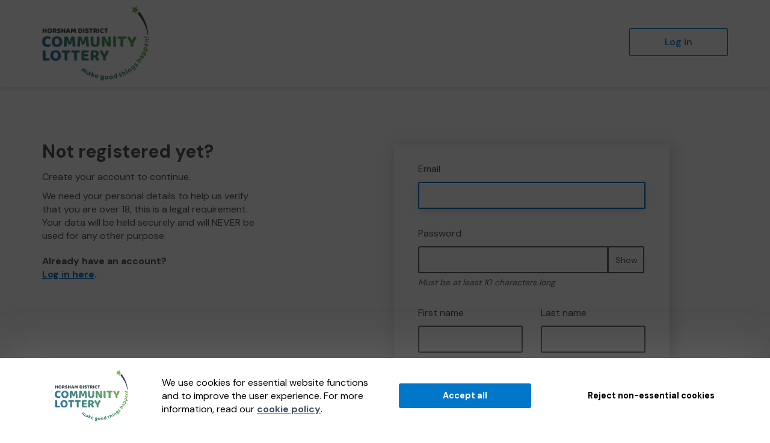

--- FILE ---
content_type: text/html; charset=utf-8
request_url: https://www.horshamdistrictcommunitylottery.co.uk/register/supporter?returnUrl=%2Fsupport%2Fhorsham-and-shipley-community-project%2Fbuytickets%3FticketNumbers%3D928920%252C969789
body_size: 7131
content:
<!DOCTYPE html>
<html lang="en">
<head>
    <meta charset="utf-8" />





<title>Register with Horsham District Community Lottery to play and support your good cause. - Horsham District Community Lottery</title>

<meta name="viewport" content="width=device-width, initial-scale=1.0">
<meta name="description" content="A fun and easy way to support good causes, and be in with a chance of winning weekly cash prizes. What more could you want? Register now!">
<meta name="author" content="Horsham District Community Lottery">
<meta http-equiv="X-UA-Compatible" content="IE=edge">

<link rel="apple-touch-icon-precomposed" sizes="57x57" href="https://www.horshamdistrictcommunitylottery.co.uk/images/cdn/horsham/apple-touch-icon-57x57.png" />
<link rel="apple-touch-icon-precomposed" sizes="114x114" href="https://www.horshamdistrictcommunitylottery.co.uk/images/cdn/horsham/apple-touch-icon-144x144.png" />
<link rel="apple-touch-icon-precomposed" sizes="72x72" href="https://www.horshamdistrictcommunitylottery.co.uk/images/cdn/horsham/apple-touch-icon-72x72.png" />
<link rel="apple-touch-icon-precomposed" sizes="144x144" href="https://www.horshamdistrictcommunitylottery.co.uk/images/cdn/horsham/apple-touch-icon-144x144.png" />
<link rel="apple-touch-icon-precomposed" sizes="60x60" href="https://www.horshamdistrictcommunitylottery.co.uk/images/cdn/horsham/apple-touch-icon-60x60.png" />
<link rel="apple-touch-icon-precomposed" sizes="120x120" href="https://www.horshamdistrictcommunitylottery.co.uk/images/cdn/horsham/apple-touch-icon-120x120.png" />
<link rel="apple-touch-icon-precomposed" sizes="76x76" href="https://www.horshamdistrictcommunitylottery.co.uk/images/cdn/horsham/apple-touch-icon-76x76.png" />
<link rel="apple-touch-icon-precomposed" sizes="152x152" href="https://www.horshamdistrictcommunitylottery.co.uk/images/cdn/horsham/apple-touch-icon-152x152.png" />
<link rel="icon" type="image/png" href="https://www.horshamdistrictcommunitylottery.co.uk/images/cdn/horsham/favicon-196x196.png" />
<link rel="icon" type="image/png" href="https://www.horshamdistrictcommunitylottery.co.uk/images/cdn/horsham/favicon-96x96.png" />
<link rel="icon" type="image/png" href="https://www.horshamdistrictcommunitylottery.co.uk/images/cdn/horsham/favicon-32x32.png" />
<link rel="icon" type="image/png" href="https://www.horshamdistrictcommunitylottery.co.uk/images/cdn/horsham/favicon-16x16.png" />
<link rel="icon" type="image/png" href="https://www.horshamdistrictcommunitylottery.co.uk/images/cdn/horsham/favicon-128.png" />
<meta name="application-name" content="Horsham District Community Lottery" />
<meta name="msapplication-TileColor" content="#FFFFFF" />
<meta name="msapplication-TileImage" content="https://www.horshamdistrictcommunitylottery.co.uk/images/cdn/horsham/mstile-144x144.png" />
<meta name="msapplication-square70x70logo" content="https://www.horshamdistrictcommunitylottery.co.uk/images/cdn/horsham/mstile-70x70.png" />
<meta name="msapplication-square150x150logo" content="https://www.horshamdistrictcommunitylottery.co.uk/images/cdn/horsham/mstile-150x150.png" />
<meta name="msapplication-wide310x150logo" content="https://www.horshamdistrictcommunitylottery.co.uk/images/cdn/horsham/mstile-310x150.png" />
<meta name="msapplication-square310x310logo" content="https://www.horshamdistrictcommunitylottery.co.uk/images/cdn/horsham/mstile-310x310.png" />

    <link href="https://fonts.googleapis.com/css?family=Baloo+Bhaijaan" rel="stylesheet" />

<link href="https://fonts.googleapis.com/css2?family=DM+Sans:wght@400;500;700&amp;display=swap" rel="stylesheet"/>

<link href="/bundles/css?v=e_sTO9ndEfkjSGO5xpxPh_XmbHD60fe-PGVC20-Lxfo1" rel="stylesheet"/>


<link href="/bundles/less?v=vY8-Y0-rTVOw_3Vf303WAMKXGSQqXONCLXUseRCWlw81" rel="stylesheet"/>


<link href="/bundles/less-horsham?v=VWpUIZqWZo1MOyvZDsm-VE4PRjkPz_jHDBxYJyBUiuM1" rel="stylesheet"/>



<meta property="og:type" content="website" />
<meta property="og:title" content="Win a Luxury City Break" />
<meta property="og:site_name" content="Horsham District Community Lottery" />
<meta property="og:url" content="https://www.horshamdistrictcommunitylottery.co.uk/" />
<meta property="og:description" content="Play the lottery this February and you could win a Luxury City Break (or &#163;1,000 cash) in our Super Draw on Saturday 28th!" />
<meta property="og:image" content="https://www.horshamdistrictcommunitylottery.co.uk/brand-data/horsham/cd8c7d9f-6c50-42b5-af4f-52ec74277f58/social.png" />
<meta property="og:image:height" content="630" />
<meta property="og:image:width" content="1200" />
<meta name="twitter:card" content="summary_large_image" />
<meta name="twitter:image" content="https://www.horshamdistrictcommunitylottery.co.uk/images/cdn/horsham/twitter-share-cause.jpg" />


    <link rel="canonical" href="https://www.horshamdistrictcommunitylottery.co.uk/register/supporter" />

    
    

    




<script type="text/javascript">if (!window.console) console = { log: function () { } };</script>

<!-- HTML5 shim, for IE6-8 support of HTML5 elements -->
<!--[if lt IE 9]>
    <link href="/bundles/css-ie8?v=Vlg8Al22diUjm0YYogXoz1XExzbfekK7lQkN07jj8UM1" rel="stylesheet"/>

<![endif]-->
<!--[if lt IE 8]>
    <link href="/bundles/css-ie7?v=QJnbE02YLj79hhMsiU6p7ApMlLweiH-EKLK2RyxKfEs1" rel="stylesheet"/>

<![endif]-->
<!--[if lt IE 9]>
    <script src="/bundles/shiv?v=ep6RzMQXP2zz2KDCNWXIdnHWv-6Nk8T_TA1kPSWo5AE1"></script>

<![endif]-->

</head>
<body class="no-heading-block">
    





    


<nav class="navbar navbar-default navbar-static-top shadow-2 pt-3 pb-3 pb-sm-4">
    <div id="skip">
        <a href="#content" class="text-center p-4 shadow-1 h4 m-0 bb-2">Skip to main content</a>
    </div>
    <div class="container">
        <div class="navbar-header">
            <span class="mobile-menu">
                    <a class="btn btn-default dropdown-toggle navbar-toggle visible-xs" href="/account/login?returnUrl=%2Fsupport%2Fhorsham-and-shipley-community-project%2Fbuytickets%3FticketNumbers%3D928920%252C969789">
                        Log in
                    </a>
            </span>
            <a class="navbar-brand" href="/">
                <img id="navbar-logo" src="https://www.horshamdistrictcommunitylottery.co.uk/images/cdn/horsham/logo-header.png" alt="Horsham District Community Lottery"/>
            </a>
        </div>
        <div id="navbar" class="navbar-collapse collapse hidden-xs">
            <ul class="nav navbar-nav navbar-right">
                    <li>
                        <a href="/account/login?returnUrl=%2Fsupport%2Fhorsham-and-shipley-community-project%2Fbuytickets%3FticketNumbers%3D928920%252C969789" class="btn btn-lg menu-primary-cta">Log in</a>
                    </li>

            </ul>
        </div>
    </div>
</nav>

    

    <div class="body" id="content">
        
        
        

<div class="block-form pt-5 pt-md-9">
    <div class="container">
        <div class="row">
            <div class="col-xs-12 col-sm-6 col-sm-offset-1 col-lg-4 col-lg-offset-0 mb-sm-4">
                <h1 class="mb-4">Not registered yet?</h1>
                <p>Create your account to continue.</p>
                <p>We need your personal details to help us verify that you are over 18, this is a legal requirement. Your data will be held securely and will NEVER be used for any other purpose.</p>
                <p class="pt-3 font-weight-bold">Already have an account? <br /> <a class="text-primary" href="/account/login?returnUrl=%2Fsupport%2Fhorsham-and-shipley-community-project%2Fbuytickets%3FticketNumbers%3D928920%252C969789">Log in here</a>.</p>
            </div>
            <div class="col-xs-12 col-sm-8 col-sm-offset-1 col-lg-5 col-lg-offset-2 pt-sm-3">
                <div class="form form-shadow mt-0 mt-sm-4">
<form action="/register/supporter?returnUrl=%2Fsupport%2Fhorsham-and-shipley-community-project%2Fbuytickets%3FticketNumbers%3D928920%252C969789" class="form-vertical" id="registration-form" method="post"><input name="__RequestVerificationToken" type="hidden" value="MtmyEdkqaHjdeqt5dy1q9gBWQSTyYTc3HNRI3-hwNMtA1fqr-5mt9530wLQHCYmQj27w2CERLL8hPtxeZJTs4s-9Xw1KqxXShVGNVBCycFA1" />

<div class="form-group">
    <label for="UserName">Email</label>

<input autofocus="autofocus" class="form-control" data-val="true" data-val-email="Please enter a valid email address" data-val-remote="&#39;Email&#39; is invalid." data-val-remote-additionalfields="*.UserName" data-val-remote-type="POST" data-val-remote-url="/account/doesuseremailexist" data-val-required="Email is required" id="UserName" name="UserName" type="email" value="" />
<div class="js-email-suggestion" style="display:none;">
    <p class="help-block">
        <span>Did you mean</span>
        <a class="js-suggested-email js-accept-email-suggestion font-weight-bold" href="#"></a>?
    </p>
</div>
    <span class="field-validation-valid help-inline" data-valmsg-for="UserName" data-valmsg-replace="true"></span>
</div>
<div class="form-group js-contact-number" style="display: none;">
    <label for="NonEmailContactNumber">Contact number</label>
    <input autofocus="autofocus" class="form-control js-contact-number-input" data-val="true" data-val-phone="Please enter a valid telephone number" data-val-requiredif="Contact number is required" data-val-requiredif-dependentproperty="RequiresPhoneNumber" data-val-requiredif-dependentvalue="True" data-val-requiredif-operator="EqualTo" id="NonEmailContactNumber" name="NonEmailContactNumber" type="text" value="" />
    <span class="field-validation-valid help-inline" data-valmsg-for="NonEmailContactNumber" data-valmsg-replace="true"></span>
</div>

    <div class="form-group js-password" style="display: none;">
        <label for="Password">Password</label>
        <div class="input-group">
<input class="form-control js-password-input" data-val="true" data-val-length="Password must be at least 10 characters long." data-val-length-max="100" data-val-length-min="10" data-val-requiredif="Password is required" data-val-requiredif-dependentproperty="RequiresPhoneNumber" data-val-requiredif-dependentvalue="False" data-val-requiredif-operator="EqualTo" id="Password" name="Password" type="password" />            <span class="input-group-btn">
                <button aria-controls="Password" aria-label="Show password" aria-pressed="false" class="btn form-control password-input-toggle" data-aria-hide-text="Hide password" data-aria-show-text="Show password" data-show-text="Show" data-hide-text="Hide" type="button">Show</button>
            </span>
        </div>
        <p class="help-block">Must be at least 10 characters long</p>
        <span class="field-validation-valid help-inline" data-valmsg-for="Password" data-valmsg-replace="true"></span>
    </div>

    <div class="row">
        <div class="col-sm-6 col-lg-6">
            <div class="form-group">
                <label for="FirstName">First name</label>
                <input autofocus="autofocus" class="form-control" data-val="true" data-val-length="First name must be no more than 50 characters long" data-val-length-max="50" data-val-nourl="First name contains a URL" data-val-required="First name is required" id="FirstName" name="FirstName" type="text" value="" />
                <span class="field-validation-valid" data-valmsg-for="FirstName" data-valmsg-replace="true"></span>
            </div>
        </div>
        <div class="col-sm-6 col-lg-6">
            <div class="form-group">
                <label for="LastName">Last name</label>
                <input class="form-control" data-val="true" data-val-length="Last name must be no more than 50 characters long" data-val-length-max="50" data-val-nourl="Last name contains a URL" data-val-required="Last name is required" id="LastName" name="LastName" type="text" value="" />
                <span class="field-validation-valid" data-valmsg-for="LastName" data-valmsg-replace="true"></span>
            </div>
        </div>
    </div>



    <div class="form-group">
        <div class="row">
            <div class="col-xs-12">
                <label for="Postcode">Postcode</label>
            </div>
            <div class="col-xs-12 col-sm-6">
                <input class="form-control js-postcode" data-val="true" data-val-regex="Please enter a valid UK Postcode" data-val-regex-pattern="^\s*(([gG][iI][rR] {0,}0[aA]{2})|((([a-pr-uwyzA-PR-UWYZ][a-hk-yA-HK-Y]?[0-9][0-9]?)|(([a-pr-uwyzA-PR-UWYZ][0-9][a-hjkstuwA-HJKSTUW])|([a-pr-uwyzA-PR-UWYZ][a-hk-yA-HK-Y][0-9][abehmnprv-yABEHMNPRV-Y]))) {0,}[0-9][abd-hjlnp-uw-zABD-HJLNP-UW-Z]{2}))\s*$" data-val-required="Postcode is required" id="Postcode" name="Postcode" type="text" value="" />
                <span class="field-validation-valid help-inline" data-valmsg-for="Postcode" data-valmsg-replace="true"></span>
            </div>
            <div class="col-xs-12 col-sm-5 mt-4 mt-sm-0">
                <button type="button" id="btnFetchAddress" class="btn btn-primary js-postcode-btn">Find address</button>
            </div>
            <div class="col-xs-12">
                <span class="field-validation-valid" data-valmsg-for="AddressLine1" data-valmsg-replace="true"></span>
            </div>
        </div>
        <div class="js-postcode-error-message alert-warning mt-4 mb-4"></div>
        <div class="js-address-selector collapse mb-4" id="postcode-lookup-field"></div>
        <div id="manualAddress" class="collapse">
            <div class="form-group">
                <label for="AddressLine1">Address line 1</label>
                <input class="js-address-line1 form-control" data-val="true" data-val-length="Address line 1 must be no more than 50 characters long" data-val-length-max="50" data-val-required="You must find your address or enter it manually" id="AddressLine1" name="AddressLine1" type="text" value="" />
                <span class="field-validation-valid" data-valmsg-for="AddressLine1" data-valmsg-replace="true"></span>
            </div>
            <div class="form-group">
                <label for="AddressLine2">Address line 2 (optional)</label>
                <input class="js-address-line2 form-control" data-val="true" data-val-length="Address line 2 (optional) must be no more than 50 characters long" data-val-length-max="50" id="AddressLine2" name="AddressLine2" type="text" value="" />
                <span class="field-validation-valid" data-valmsg-for="AddressLine2" data-valmsg-replace="true"></span>
            </div>
            <div class="form-group">
                <label for="AddressLine3">Address line 3 (optional)</label>
                <input class="js-address-line3 form-control" data-val="true" data-val-length="Address line 3 (optional) must be no more than 50 characters long" data-val-length-max="50" id="AddressLine3" name="AddressLine3" type="text" value="" />
                <span class="field-validation-valid" data-valmsg-for="AddressLine3" data-valmsg-replace="true"></span>
            </div>
            <div class="form-group">
                <label for="PostTown">Post town</label>
                <input class="js-address-post-town form-control" data-val="true" data-val-length="Post town must be no more than 50 characters long" data-val-length-max="50" data-val-required="Post town is required" id="PostTown" name="PostTown" type="text" value="" />
                <span class="field-validation-valid" data-valmsg-for="PostTown" data-valmsg-replace="true"></span>
            </div>
        </div>
        
<input class="js-country" id="Country" name="Country" type="hidden" value="" />
<input class="js-country-iso" id="Country_Iso" name="Country_Iso" type="hidden" value="" />
<input class="js-country-iso2" id="Country_Iso2" name="Country_Iso2" type="hidden" value="" />
<input class="js-allow-northern-ireland" id="AllowNorthernIreland" name="AllowNorthernIreland" type="hidden" value="False" />
<div id="addressConfirmationContainer" class="collapse">
    <div class="p-4 bg-grey">
        <p id="addressConfirmationBody"></p>
        <a id="editAddress" class="text-underline clickable">Edit manually</a>
    </div>
</div>
<div id="addressNotAllowedContainer" class="collapse">
    <div class="p-4 bg-error">
        <div id="addressNotAllowedBody" class="text-error">You must be a resident of Great Britain</div>
    </div>
</div>
    </div>

    <div class="form-group">
        <div class="row">
            <div class="col-xs-12">
                <label id="dateOfBirth">Date of birth</label>
            </div>
            <div class="col-xs-4 col-sm-3">
                <select aria-labelledby="dateOfBirth" class="form-control" data-val="true" data-val-number="The field Date of birth must be a number." data-val-range="Please select a day" data-val-range-max="31" data-val-range-min="1" data-val-required="The Date of birth field is required" id="Day" name="Day"><option selected="selected" value="0">DD</option>
<option value="1">1</option>
<option value="2">2</option>
<option value="3">3</option>
<option value="4">4</option>
<option value="5">5</option>
<option value="6">6</option>
<option value="7">7</option>
<option value="8">8</option>
<option value="9">9</option>
<option value="10">10</option>
<option value="11">11</option>
<option value="12">12</option>
<option value="13">13</option>
<option value="14">14</option>
<option value="15">15</option>
<option value="16">16</option>
<option value="17">17</option>
<option value="18">18</option>
<option value="19">19</option>
<option value="20">20</option>
<option value="21">21</option>
<option value="22">22</option>
<option value="23">23</option>
<option value="24">24</option>
<option value="25">25</option>
<option value="26">26</option>
<option value="27">27</option>
<option value="28">28</option>
<option value="29">29</option>
<option value="30">30</option>
<option value="31">31</option>
</select>
            </div>
            <div class="col-xs-4 col-sm-3">
                <label class="sr-only" for="Month">Month</label>
                <select aria-labelledby="dateOfBirth" class="form-control" data-val="true" data-val-number="The field Month must be a number." data-val-range="Please select a month" data-val-range-max="12" data-val-range-min="1" data-val-required="The Month field is required" id="Month" name="Month"><option selected="selected" value="0">MM</option>
<option value="1">Jan</option>
<option value="2">Feb</option>
<option value="3">Mar</option>
<option value="4">Apr</option>
<option value="5">May</option>
<option value="6">Jun</option>
<option value="7">Jul</option>
<option value="8">Aug</option>
<option value="9">Sep</option>
<option value="10">Oct</option>
<option value="11">Nov</option>
<option value="12">Dec</option>
</select>
            </div>
            <div class="col-xs-4 col-sm-3">
                <label class="sr-only" for="Year">Year</label>
                <input aria-labelledby="dateOfBirth" autocomplete="off" class="form-control text-center" data-val="true" data-val-number="The field Year must be a number." data-val-range="Please enter a year" data-val-range-max="9999" data-val-range-min="1900" data-val-required="Please enter a year" id="Year" name="Year" placeholder="YYYY" type="tel" value="" />
            </div>
        </div>
        <span class="field-validation-valid" data-valmsg-for="Day" data-valmsg-replace="true"></span>
        <span class="field-validation-valid" data-valmsg-for="Month" data-valmsg-replace="true"></span>
        <span class="field-validation-valid" data-valmsg-for="Year" data-valmsg-replace="true"></span>
    </div>
    <div class="form-group">
        <label class="away-from-eyes" for="FullName">Full name</label>
        <input autocomplete="off" class="form-control away-from-eyes" id="FullName" name="FullName" tabindex="-1" type="text" value="" />
    </div>
        <div class="form-group">
    <label for="MarketingStreams_Id">How did you hear about us?</label>
    <select class="form-control js-marketing-stream-options" data-val="true" data-val-number="The field How did you hear about us? must be a number." data-val-requiredif="How did you hear about us is required" data-val-requiredif-dependentproperty="RequiresValidation" data-val-requiredif-dependentvalue="True" data-val-requiredif-operator="EqualTo" id="MarketingStreams_Id" name="MarketingStreams.Id"><option selected="selected" value="">How did you hear about us?...</option>
<option value="53">Email</option>
<option value="51">Friend</option>
<option value="33">Search Engine</option>
<option value="46">Facebook</option>
<option value="50">Twitter</option>
<option value="54">Other</option>
</select>
    <span class="field-validation-valid help-inline js-marketing-stream-id" data-valmsg-for="MarketingStreams.Id" data-valmsg-replace="true"></span>
    <input class="js-ms-more-information" data-val="true" data-val-required="The RequiresMoreInformation field is required" id="MarketingStreams_RequiresMoreInformation" name="MarketingStreams.RequiresMoreInformation" type="hidden" value="False" />
    <input class="js-marketing-stream-required" data-val="true" data-val-required="The RequiresValidation field is required" id="RequiresValidation" name="MarketingStreams.RequiresValidation" type="hidden" value="False" />
</div>
<div class="form-group js-other" style="display: none">
<label class="js-marketing-stream-label" for="MarketingStreams_Description" streamid="54" style="display: none;">Please specify</label>    <input class="form-control js-ms-other" data-streamid="" data-user-text="" data-val="true" data-val-length="Please specify must be no more than 100 characters long" data-val-length-max="100" data-val-requiredif="Please provide more information about how you found us" data-val-requiredif-dependentproperty="RequiresMoreInformation" data-val-requiredif-dependentvalue="True" data-val-requiredif-operator="EqualTo" id="MarketingStreams_Description" name="MarketingStreams.Description" type="text" value="" />
    <span class="field-validation-valid help-inline" data-valmsg-for="MarketingStreams.Description" data-valmsg-replace="true"></span>
</div>    <div class="form-group js-marketing-opt-in">
        
<label class="checkbox">
    <input class="" data-val="true" data-val-required="The MarketingOptInV2 field is required" id="MarketingOptInV2" name="MarketingOptInV2" style="" type="checkbox" value="true" /><input name="MarketingOptInV2" type="hidden" value="false" />
Would you like to receive emails from Horsham District Community Lottery and the good causes you support about the different ways you can help support good causes on Horsham District Community Lottery?    <span class="checkmark"></span>
</label>
<span class="field-validation-valid help-inline" data-valmsg-for="MarketingOptInV2" data-valmsg-replace="true"></span>
    </div>
    
    <input id="BrandUrl" name="BrandUrl" type="hidden" value="horshamdistrictcommunitylottery.co.uk" />
    <div class="row">
        <div class="col-xs-12 col-sm-offset-1 col-sm-10 col-lg-offset-2 col-lg-8">
            <button class="btn btn-lg btn-primary submit-button">Register now</button>
        </div>
        <div class="col-xs-12">
            <p class="text-sm-center m-3 pt-3 small">


                By clicking register today you are confirming you are 18 years old and have read Gatherwell's policies relating to the age verification, and accepted the <a class="text-body text-underline" href="/terms-and-conditions" target="_blank">Terms and Conditions</a>, <a class="text-body text-underline" href="/privacy" target="_blank">Privacy Policy</a> and <a class="text-body text-underline" href="/game-rules" target="_blank">Game Rules</a>.
            </p>
            
        </div>
    </div>
    <input data-val="true" data-val-required="The RequirePhone field is required" id="RequirePhone" name="RequirePhone" type="hidden" value="False" />
    <input data-val="true" data-val-required="The OtherPicked field is required" id="OtherPicked" name="OtherPicked" type="hidden" value="False" />
    <input data-val="true" data-val-required="The RequiresPhoneNumber field is required" id="RequiresPhoneNumber" name="RequiresPhoneNumber" type="hidden" value="False" />
    <input data-val="true" data-val-required="The UseFundraiserLayout field is required" id="UseFundraiserLayout" name="UseFundraiserLayout" type="hidden" value="False" />
    <input data-val="true" data-val-required="The DisplayNameFeatureEnabled field is required" id="DisplayNameFeatureEnabled" name="DisplayNameFeatureEnabled" type="hidden" value="False" />

<input data-val="true" data-val-phone="Please enter a valid telephone number" data-val-requiredif="Contact number is required" data-val-requiredif-dependentproperty="RequirePhone" data-val-requiredif-dependentvalue="True" data-val-requiredif-operator="EqualTo" id="ContactNumber" name="ContactNumber" type="hidden" value="" />    <input data-val="true" data-val-required="Are you a member is required" id="IsAMember" name="IsAMember" type="hidden" value="False" /></form>                </div>
            </div>
        </div>
    </div>
</div>
<div class="modal fade" id="modalInvalidPostcode" tabindex="-1" role="dialog" aria-labelledby="invalidPostcodeTitle" aria-hidden="true">
    <div class="modal-dialog">
        <div class="modal-content">
            <div class="modal-header">
                <button type="button" class="close" data-dismiss="modal" aria-hidden="true">&times;</button>
                <h2 class="modal-title" id="invalidPostcodeTitle">Fetch Postcode</h2>
            </div>
            <div class="modal-body">
                Enter a valid postcode before attempting to fetch your address.
            </div>
            <div class="modal-footer">
                <button type="button" class="btn btn-default" data-dismiss="modal">Close</button>
            </div>
        </div>
    </div>
</div>
        

<div class="cookie-popup collapse">
    <div class="cookie-popup-background bg-white">
        <div class="container">
            
            <div class="row visible-xs">
                <div class="col-xs-12">
                    <div class="text-center">We use cookies for essential website functions and to improve the user experience. For more information, read our <a href='/home/cookiepolicy' target='_blank'>cookie policy</a>.</div>
                    <div class="text-center mt-5 mb-3">
                        <button class="btn btn-lg btn-primary cc-cookie-accept">
                            Accept all
                        </button>
                    </div>
                    <div class="text-center">
                        <button class="btn btn-lg cc-cookie-decline btn-transparent">
                            Reject non-essential cookies
                        </button>
                    </div>
                </div>
            </div>
            
            <div class="row visible-sm visible-md text-nowrap">
                <div class="col-sm-12">
                    <div class="row">
                        <div class="col-sm-2 cookie-vertical-row cookie-popup-image-container">
                            <img class="img-responsive" src="https://www.horshamdistrictcommunitylottery.co.uk/images/cdn/horsham/logo-header.png" alt="Horsham District Community Lottery" />
                        </div>
                        <div class="col-sm-8 text-normalwrap cookie-vertical-row">
                            We use cookies for essential website functions and to improve the user experience. For more information, read our <a href='/home/cookiepolicy' target='_blank'>cookie policy</a>.
                        </div>
                    </div>
                    <div class="row p-4 py-sm-4 px-sm-0">
                        <div class="col-sm-offset-2 col-sm-4">
                            <button class="btn btn-lg btn-primary cc-cookie-accept">
                                Accept all
                            </button>
                        </div>
                        <div class="col-sm-4">
                            <button class="btn btn-lg cc-cookie-decline btn-transparent">
                                Reject non-essential cookies
                            </button>
                        </div>
                    </div>
                </div>
            </div>
            
            <div class="row visible-lg text-nowrap">
                <div class="col-lg-2 cookie-vertical-row cookie-popup-image-container">
                    <img class="img-responsive" src="https://www.horshamdistrictcommunitylottery.co.uk/images/cdn/horsham/logo-header.png" alt="Horsham District Community Lottery" />
                </div>
                <div class="col-lg-4 text-normalwrap cookie-vertical-row">
                    We use cookies for essential website functions and to improve the user experience. For more information, read our <a href='/home/cookiepolicy' target='_blank'>cookie policy</a>.
                </div>
                <div class="col-lg-3 cookie-vertical-row">
                    <button class="btn btn-lg btn-primary cc-cookie-accept">
                        Accept all
                    </button>
                </div>
                <div class="col-lg-3 cookie-vertical-row">
                    <button class="btn btn-lg cc-cookie-decline btn-transparent">
                        Reject non-essential cookies
                    </button>
                </div>
            </div>
        </div>
    </div>
</div>
    </div>
    <footer class="footer-minimal bg-white text-body">
        <div class="container">
            <div class="row">
                <div class="col-xs-12 mb-5">
                    <div class="b-2 bg-round-2 border-grey-300 px-4 py-4">
                        

<p>Horsham District Community Lottery, promoted by <a href="https://www.horsham.gov.uk/home" target="_blank" class="text-underline">Horsham District Council</a>, a Local Authority Lottery licensed by <a href='https://www.gamblingcommission.gov.uk/' target='_blank' class='text-underline'>the Gambling Commission</a></p>

            <p>
                Gambling Commission Account No: <a href='https://registers.gamblingcommission.gov.uk/54429' target='_blank' class='text-underline'>54429</a>
            </p>

    <p class="mt-5">This website is administered by Gatherwell, an External Lottery Manager licensed and regulated in Great Britain by <a href='https://www.gamblingcommission.gov.uk/' target='_blank' class='text-underline'>the Gambling Commission</a> under Account No <a href="https://registers.gamblingcommission.gov.uk/36893" target="_blank" class="text-underline">36893</a>.</p>

<p class="mt-5">


    © 2026 <a href="https://www.gatherwell.co.uk" target="_blank" class='text-underline'>Gatherwell</a> an <a href="https://www.gatherwell.co.uk" target="_blank" class='text-underline'>External Lottery Manager (ELM)</a>, part of the <a href="https://www.jumbointeractive.com" target="_blank" class='text-underline'>Jumbo Interactive</a> group.
</p>
                    </div>
                </div>
            </div>
        </div>
    </footer>
    






<script src="/bundles/js?v=h-QrpJygckJp9OXAkzBD1hwlwHijtgs3ofeyZ3FJNF81"></script>


<!--[if lt IE 9]>
    <script src="/bundles/js-ie8?v=DjfzSO-kerTtCVrGiy1UuuotJXT4YP8VUPKeIl5pVdA1"></script>

<![endif]-->


<div id="async-tracking-container">
</div>



    
    <script>
    var postcodesLanguage = {
        input_label: "Please enter your postcode",
        button_label: "Find my Address",
        button_disabled_message: "Looking up postcode...",
        dropdown_select_message: "Please select your address",
        error_message_invalid_postcode: "Please check your postcode, it seems to be incorrect",
        error_message_not_found: "Your postcode could not be found. Please type in your address",
        error_message_address_not_found: "We could not find a match for your address. Please type in your address",
        error_message_default: "Sorry, we weren&#39;t able to get the address you were looking for. Please type your address manually"
    };
</script>
    <script src="/bundles/address?v=yBZUBzspqcQhUTm8wfF3cKOtHb3S2XmJlleAbsr0Zmc1"></script>

    <script src="/bundles/page-register?v=atfoX3rvRYw4vXZUuP5mhHgEPAU4PWwhHUZQm4ewRu81"></script>

    <script src="/bundles/marketing-streams?v=zxQtE_hjy1PIpgYT5vAwj3yD0Ouve91WQylU5k-K7eU1"></script>


<script src="/bundles/email-validation?v=MOla877A9WqbmuYxaSApYiX_id2sgf8Zgw79LfI66lw1"></script>


    <script src="/bundles/password-input-toggle?v=X-81LgOOUF5Qbq1vGvSZMZBnJh1TVT39eI5IAjGIABE1"></script>


    




</body>
</html>

--- FILE ---
content_type: image/svg+xml
request_url: https://www.horshamdistrictcommunitylottery.co.uk/Images/forms/dropdown.svg
body_size: 37
content:
<?xml version="1.0" encoding="utf-8"?>
<!-- Generator: Adobe Illustrator 23.0.0, SVG Export Plug-In . SVG Version: 6.00 Build 0)  -->
<svg version="1.1" xmlns="http://www.w3.org/2000/svg" xmlns:xlink="http://www.w3.org/1999/xlink" x="0px" y="0px"
	 viewBox="0 0 16 16" style="enable-background:new 0 0 16 16;" xml:space="preserve">
<style type="text/css">
	.st0{fill:#AAAAAA;}
	.st1{fill:#FFFFFF;}
	.st2{fill:#777777;}
	.st3{fill:#CD1719;}
	.st4{fill:none;stroke:#999999;}
	.st5{fill:none;stroke:#FFFFFF;stroke-miterlimit:10;}
</style>
<g id="Layer_1">
	<polyline class="st4" points="0.9,4.3 8,11.7 15.1,4.3 	"/>
</g>
<g id="Layer_2">
</g>
</svg>


--- FILE ---
content_type: text/javascript; charset=utf-8
request_url: https://www.horshamdistrictcommunitylottery.co.uk/bundles/email-validation?v=MOla877A9WqbmuYxaSApYiX_id2sgf8Zgw79LfI66lw1
body_size: 1086
content:
var Mailcheck={domainThreshold:4,topLevelThreshold:3,defaultDomains:["yahoo.com","google.com","hotmail.com","gmail.com","me.com","aol.com","mac.com","live.com","comcast.net","googlemail.com","msn.com","hotmail.co.uk","yahoo.co.uk","facebook.com","verizon.net","sbcglobal.net","att.net","gmx.com","mail.com","outlook.com","icloud.com"],defaultTopLevelDomains:["co.jp","co.uk","com","net","org","info","edu","gov","mil","ca"],run:function(n){n.domains=n.domains||Mailcheck.defaultDomains,n.topLevelDomains=n.topLevelDomains||Mailcheck.defaultTopLevelDomains,n.distanceFunction=n.distanceFunction||Mailcheck.sift3Distance;var t=function(n){return n},r=n.suggested||t,u=n.empty||t,i=Mailcheck.suggest(Mailcheck.encodeEmail(n.email),n.domains,n.topLevelDomains,n.distanceFunction);return i?r(i):u()},suggest:function(n,t,i,r){var u,f,e,o;if(n=n.toLowerCase(),u=this.splitEmail(n),f=this.findClosestDomain(u.domain,t,r,this.domainThreshold),f){if(f!=u.domain)return{address:u.address,domain:f,full:u.address+"@"+f}}else if(e=this.findClosestDomain(u.topLevelDomain,i,r,this.topLevelThreshold),u.domain&&e&&e!=u.topLevelDomain)return o=u.domain,f=o.substring(0,o.lastIndexOf(u.topLevelDomain))+e,{address:u.address,domain:f,full:u.address+"@"+f};return!1},findClosestDomain:function(n,t,i,r){var o,f,e,u;if(r=r||this.topLevelThreshold,f=99,e=null,!n||!t)return!1;for(i||(i=this.sift3Distance),u=0;u<t.length;u++){if(n===t[u])return n;o=i(n,t[u]),o<f&&(f=o,e=t[u])}return f<=r&&e!==null?e:!1},sift3Distance:function(n,t){var r;if(n==null||n.length===0)return t==null||t.length===0?0:t.length;if(t==null||t.length===0)return n.length;for(var i=0,u=0,f=0,e=0,o=5;i+u<n.length&&i+f<t.length;){if(n.charAt(i+u)==t.charAt(i+f))e++;else for(u=0,f=0,r=0;r<o;r++){if(i+r<n.length&&n.charAt(i+r)==t.charAt(i)){u=r;break}if(i+r<t.length&&n.charAt(i)==t.charAt(i+r)){f=r;break}}i++}return(n.length+t.length)/2-e},splitEmail:function(n){var u=n.trim().split("@"),t;if(u.length<2)return!1;for(t=0;t<u.length;t++)if(u[t]==="")return!1;var f=u.pop(),i=f.split("."),r="";if(i.length==0)return!1;if(i.length==1)r=i[0];else{for(t=1;t<i.length;t++)r+=i[t]+".";i.length>=2&&(r=r.substring(0,r.length-1))}return{topLevelDomain:r,domain:f,address:u.join("@")}},encodeEmail:function(n){var t=encodeURI(n);return t=t.replace("%20"," ").replace("%25","%").replace("%5E","^").replace("%60","`").replace("%7B","{").replace("%7C","|").replace("%7D","}")}},domains,topLevelDomains;typeof module!="undefined"&&module.exports&&(module.exports=Mailcheck),typeof window!="undefined"&&window.jQuery&&function(n){n.fn.mailcheck=function(n){var t=this,i,r;n.suggested&&(i=n.suggested,n.suggested=function(n){i(t,n)}),n.empty&&(r=n.empty,n.empty=function(){r.call(null,t)}),n.email=this.val(),Mailcheck.run(n)}}(jQuery),domains=["gmail.com","googlemail.com","yahoo.com","yahoo.co.uk","ymail.com","hotmail.com","hotmail.co.uk","bt.com","btinternet.co.uk","btinternet.com","outlook.com","icloud.com","sky.com","aol.com","live.com","live.co.uk","ntlworld.com","me.com","msn.com","talktalk.net","virginmedia.com","blueyonder.co.uk","facebook.com","facebookmail.com","nhs.uk","ac.uk","gov.uk"],topLevelDomains=["co.uk","com","net","org","info","edu","mil","gov","me.uk","ltd.uk","plc.uk","sch.uk","nhs.uk"],$(document).ready(function(){$('input[type="email"]').on("blur",function(){var t=$(this),n=t.next(".js-email-suggestion"),i=n.find(".js-suggested-email");i.text(""),t.mailcheck({domains:domains,topLevelDomains:topLevelDomains,suggested:function(t,r){i.text(r.full),n.show()},empty:function(){n.hide()}})});$('input[type="email"]').on("focus",function(){$(this).next(".js-email-suggestion").hide()});$(document).on("click",".js-accept-email-suggestion",function(n){n.preventDefault();var t=$(this).closest(".js-email-suggestion"),i=t.prev('input[type="email"]'),r=t.find(".js-suggested-email");i.length&&i.val(r.text()),t.hide()});$(document).on("click",".js-dismiss-email-suggestion",function(n){n.preventDefault(),$(this).closest(".js-email-suggestion").hide()})})